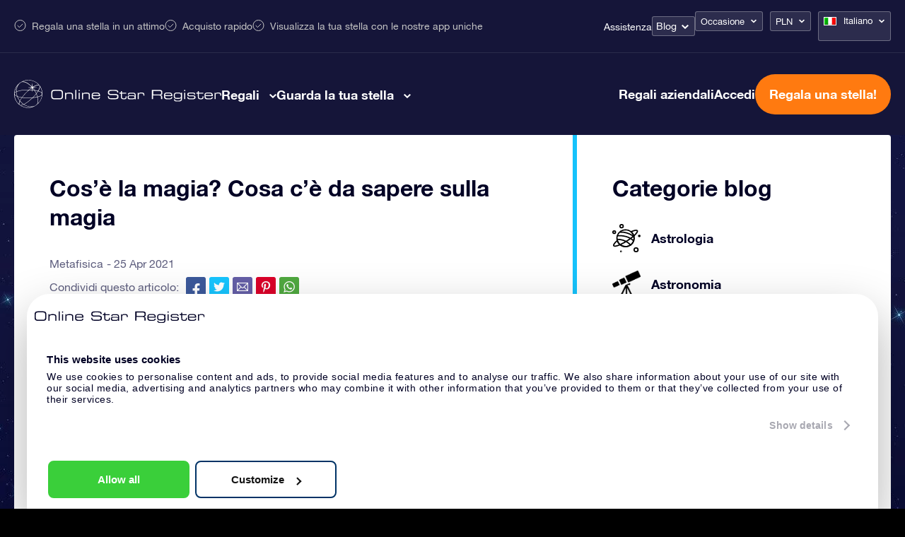

--- FILE ---
content_type: image/svg+xml
request_url: https://osr.org/wp-content/uploads/2021/01/exoterism_live_lb.svg
body_size: 687
content:
<svg xmlns="http://www.w3.org/2000/svg" viewBox="0 0 86.53 100"><path d="M43.26,0l2.21,3.79L57.68,24.84,82.21,25h4.32l-2.11,3.79L72.21,50,84.42,71.37l2.11,3.79H82.21l-24.53.1L45.47,96.32,43.26,100l-2.21-3.79-12.21-21L4.32,75.05H0l2.11-3.79L14.32,50,2.11,28.63,0,24.84H4.32l24.52-.1L41.05,3.68,43.26,0m0,10.11L34.74,24.84l-3,5.05h-5.9L8.63,30l8.63,15,2.95,5.06c-1.47,2.94-1.79,3.68-2.74,5.36L8.74,70.21l17.15-.1h5.9l3,5,8.52,14.73,8.53-14.73,3-5h5.89L77.89,70,69.26,55l-2.94-5.06,2.94-5,8.63-15.05-17.26.1H54.74l-3-5.05Zm0,8.73c6.21.42,8.74,8.74,10,13.79a43,43,0,0,1,9.79-1.58c2.74.11,5.58.84,7.16,3.37C73,40,67.05,46.42,63.37,50c3.68,3.58,9.68,9.89,6.84,15.58-2.21,3.68-7.37,3.58-11,3.16a35,35,0,0,1-5.9-1.37c-1.26,4.95-3.68,13.37-10,13.68-6.21-.42-8.73-8.63-10-13.68a30.7,30.7,0,0,1-9.79,1.47c-2.73-.1-5.58-.84-7.15-3.37-2.74-5.58,3.15-12,6.84-15.58-3.69-3.57-9.69-9.89-6.84-15.57C18,31.68,20.53,31.26,23.47,31a34.43,34.43,0,0,1,9.79,1.58c1.27-4.85,3.69-13.27,10-13.69m0,44.63c-1.89,1-3.89,1.69-5.89,2.53a25.51,25.51,0,0,0,1.05,3.79c1.58,4.63,3.47,6.95,4.84,6.95s3.27-2.42,4.85-6.95c.42-1.26.73-2.53,1-3.79-2.11-.74-4-1.68-5.9-2.53M26.53,53a23.11,23.11,0,0,0-2.74,2.84c-3.16,3.68-4.32,6.53-3.68,7.68s3.68,1.69,8.42.64c1.26-.32,2.52-.53,3.79-1a60.57,60.57,0,0,1-.74-6.42c-1.69-1.16-3.37-2.53-5-3.79M60,53a46.6,46.6,0,0,1-5.16,3.79c-.1,2.1-.42,4.21-.73,6.31a24.9,24.9,0,0,0,3.78,1c4.74,1,7.79.53,8.43-.63s-.43-4-3.69-7.69A21.75,21.75,0,0,0,60,53m-9.79,6.73a17.18,17.18,0,0,1-2,1.16,17.06,17.06,0,0,0,1.79.74l.21-1.9m-13.89,0,.21,1.9,1.79-.74-2-1.16m6.94-18.31a66,66,0,0,0-7.37,4.31c-.1,2.85-.1,5.69,0,8.64a77.67,77.67,0,0,0,7.37,4.31,64.24,64.24,0,0,0,7.37-4.31c.11-2.85.11-5.69,0-8.64-2.31-1.47-4.84-2.94-7.37-4.31M31.37,48.84c-.74.53-.21.21-1.48,1.16a13.1,13.1,0,0,0,1.48,1.16V48.84m23.79,0v2.32c.73-.53.21-.21,1.47-1.16a13.37,13.37,0,0,0-1.47-1.16m7.26-13.37A28.22,28.22,0,0,0,54.11,37a63,63,0,0,1,.73,6.42c1.79,1.16,3.48,2.52,5.16,3.79a23.87,23.87,0,0,0,2.74-2.84c3.15-3.69,4.31-6.53,3.68-7.69-1-1.16-2.63-1.16-4-1.16m-37.79,0c-1.37,0-3.58-.1-4.52,1.16-.64,1.16.42,4,3.68,7.69.84.94,1.79,1.89,2.74,2.84a46.47,46.47,0,0,1,5.15-3.79c.11-2.11.43-4.21.74-6.32a25.43,25.43,0,0,0-7.79-1.58m11.9,3-.32,1.9a12.25,12.25,0,0,1,2.11-1.16,7.45,7.45,0,0,0-1.79-.74m13.47,0-1.79.74,1,.63,1.06.63-.32-2M43.26,23.26c-1.37,0-3.26,2.42-4.84,7-.42,1.26-.74,2.53-1.05,3.79,2,.74,3.89,1.68,5.89,2.53,1.9-1,3.9-1.79,5.79-2.64a25.39,25.39,0,0,0-1-3.78C46.53,25.68,44.63,23.26,43.26,23.26Zm0,32.32A5.58,5.58,0,1,1,48.84,50,5.62,5.62,0,0,1,43.26,55.58Z" style="fill:#16c3fc"/></svg>

--- FILE ---
content_type: image/svg+xml
request_url: https://osr.org/wp-content/uploads/2021/01/whattogive_live_lb.svg
body_size: 560
content:
<svg xmlns="http://www.w3.org/2000/svg" viewBox="0 0 98.5 85.26"><path d="M88.7,61.13l-19.4,5.5v.1a7.83,7.83,0,0,1-.8,5.8,7.93,7.93,0,0,1-4.8,3.8,8.1,8.1,0,0,1-6.1-.7l-11.2-6.2,1.1-1.9,11.2,6.2a5.9,5.9,0,0,0,4.5.5,5.47,5.47,0,0,0,3.5-2.8,6.15,6.15,0,0,0,.7-2.3,4.79,4.79,0,0,0-2.3-4.9l-27.2-15a8.31,8.31,0,0,0-6.6-.8h-.1c-.7.1-29.9,8.5-31.1,8.8H0l5.9,20.9,19.5-5.5c2,1.2,16.8,10.4,18.7,11.5,3.3,1.9,7.4.9,8.3.6.1,0,39.7-11.3,39.7-11.3,2.7-.8,5-4.4,3.9-8.1A5.79,5.79,0,0,0,88.7,61.13Z" style="fill:#16c3fc"/><rect x="70.6" y="23.73" width="4.5" height="29.4" style="fill:#16c3fc"/><rect x="47.2" y="13.13" width="20.8" height="8.4" style="fill:#16c3fc"/><rect x="77.7" y="13.13" width="20.8" height="8.4" style="fill:#16c3fc"/><rect x="70.6" y="13.13" width="4.5" height="8.4" style="fill:#16c3fc"/><path d="M88.1,2.33A6.35,6.35,0,0,0,82.8,0c-4.1.4-8,4.7-10,7.3-2-2.6-5.8-6.9-10-7.3a6.09,6.09,0,0,0-5.3,2.3c-1.7,1.9-1.6,3.4-1.2,4.4.6,1.5,2.4,3.6,11.4,4.5,2.8.3,5,.3,5.1.3h0c3.4,0,14.6-.5,16.5-4.7C89.8,5.93,89.9,4.33,88.1,2.33ZM68,8.23c-8.1-.8-8.8-2.5-8.9-2.6s.2-.7.7-1.3A3.27,3.27,0,0,1,62.3,3h.3c2.5.2,5.2,2.9,7.1,5.3A10.28,10.28,0,0,1,68,8.23Zm18.5-2.6c-.6,1.3-5.6,2.4-10.6,2.7C77.8,6,80.6,3.23,83,3h.3a3.13,3.13,0,0,1,2.5,1.3C86.4,4.93,86.6,5.43,86.5,5.63Z" style="fill:#16c3fc"/><path d="M50.5,23.73v29.4H68V23.73Zm4.2,17.5h-.3a.31.31,0,0,1-.1-.2l.5-1.8-1.2-1.5a.27.27,0,0,1,.2-.4l1.8-.1,1-1.6c0-.1.1-.1.2-.1a.22.22,0,0,1,.2.2l.7,1.7,1.8.4a.22.22,0,0,1,.2.2c0,.1,0,.2-.1.2l-1.4,1.2.1,1.8v.1l-.1.1h-.3l-1.6-1Zm9,7.8c0,.1-.1.1-.2.1H61.6l-1,1.6c-.1.1-.1.1-.2.1s-.1,0-.1-.1a.1.1,0,0,0-.1-.1l-.5-1.8-1.8-.5a.22.22,0,0,1-.2-.2c0-.1,0-.2.1-.2l1.5-1.1v-1.9a.35.35,0,0,1,.1-.2h.3l1.5,1.1,1.8-.6a.22.22,0,0,1,.3.3l-.6,1.8,1.1,1.5C63.8,48.93,63.8,49,63.7,49Zm.2-18.2c0,.1-.1.1-.2.1H61.8l-1.1,1.5c-.1.1-.1.1-.2.1s-.1,0-.1-.1a.1.1,0,0,0-.1-.1l-.5-1.8-1.8-.4a.22.22,0,0,1-.2-.2c0-.1,0-.2.1-.2l1.5-1.1v-1.9a.35.35,0,0,1,.1-.2h.3l1.5,1.1,1.8-.6a.22.22,0,0,1,.3.3l-.6,1.8,1.1,1.5Z" style="fill:#16c3fc"/><path d="M77.7,23.73v29.4H95.2V23.73Zm3.7,6.9v-.3l1.1-1.5-.5-1.7a.22.22,0,0,1,.3-.3l1.8.6,1.5-1.1a.19.19,0,0,1,.3,0c.1,0,.1.1.1.2v1.9l1.5,1.1c.1.1.1.1.1.2a.22.22,0,0,1-.2.2l-1.8.5-.6,1.8a.1.1,0,0,1-.1.1l-.1.1c-.1,0-.2,0-.2-.1l-1.1-1.5H81.6Zm6.1,17.5-1.8.5-.5,1.8a.1.1,0,0,1-.1.1l-.1.1c-.1,0-.2,0-.2-.1L83.7,49H81.8a.35.35,0,0,1-.2-.1v-.3l1.1-1.5-.6-1.8a.22.22,0,0,1,.3-.3l1.8.6,1.5-1.1a.19.19,0,0,1,.3,0c.1,0,.1.1.1.2v1.9l1.5,1.1c.1.1.1.1.1.2S87.6,48.13,87.5,48.13Zm4.2-10.6-1.2,1.4.5,1.8c0,.1,0,.2-.1.2a.19.19,0,0,1-.3,0l-1.7-.7-1.6,1a.19.19,0,0,1-.3,0l-.1-.1V41l.1-1.8L85.6,38a.31.31,0,0,1-.1-.2.22.22,0,0,1,.2-.2l1.8-.4.7-1.7c0-.1.1-.1.2-.2s.2,0,.2.1l1,1.6,1.8.1C91.7,37.13,91.8,37.43,91.7,37.53Z" style="fill:#16c3fc"/></svg>